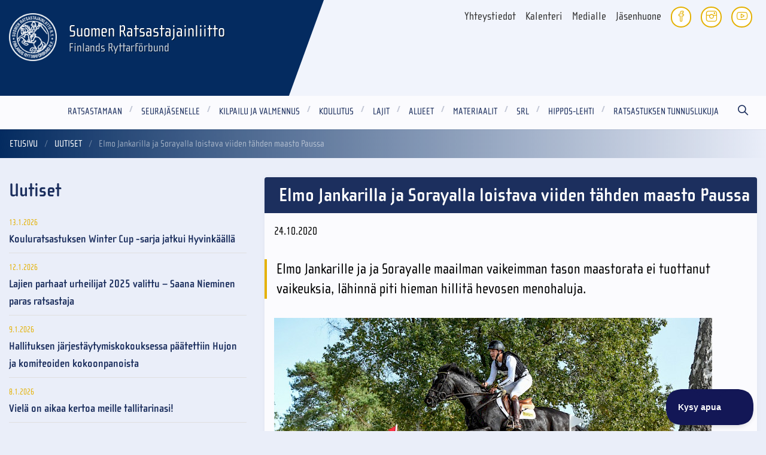

--- FILE ---
content_type: text/html; charset=utf-8
request_url: https://www.ratsastus.fi/uutiset/elmo-jankarilla-ja-sorayalla-loistava-viiden-tahden-maasto-paussa/
body_size: 7397
content:
<!DOCTYPE html>
<html lang="fi" class="no-js">
  <head>
    <meta charset="utf-8">
    <meta http-equiv="X-UA-Compatible" content="IE=edge">
    <meta name="viewport" content="width=device-width, initial-scale=1">
    <meta name="description" content="Elmo Jankarille ja ja Sorayalle maailman vaikeimman tason maastorata ei tuottanut vaikeuksia, lähinnä piti hieman hillitä hevosen menohaluja.">
    <meta name="author" content="">

    <link rel="apple-touch-icon" sizes="57x57" href="/favicon/apple-icon-57x57.png">
<link rel="apple-touch-icon" sizes="60x60" href="/favicon/apple-icon-60x60.png">
<link rel="apple-touch-icon" sizes="72x72" href="/favicon/apple-icon-72x72.png">
<link rel="apple-touch-icon" sizes="76x76" href="/favicon/apple-icon-76x76.png">
<link rel="apple-touch-icon" sizes="114x114" href="/favicon/apple-icon-114x114.png">
<link rel="apple-touch-icon" sizes="120x120" href="/favicon/apple-icon-120x120.png">
<link rel="apple-touch-icon" sizes="144x144" href="/favicon/apple-icon-144x144.png">
<link rel="apple-touch-icon" sizes="152x152" href="/favicon/apple-icon-152x152.png">
<link rel="apple-touch-icon" sizes="180x180" href="/favicon/apple-icon-180x180.png">
<link rel="icon" type="image/png" sizes="192x192"  href="/favicon/android-icon-192x192.png">
<link rel="icon" type="image/png" sizes="32x32" href="/favicon/favicon-32x32.png">
<link rel="icon" type="image/png" sizes="96x96" href="/favicon/favicon-96x96.png">
<link rel="icon" type="image/png" sizes="16x16" href="/favicon/favicon-16x16.png">
<link rel="manifest" href="/favicon/manifest.json">
<meta name="msapplication-TileColor" content="#ffffff">
<meta name="msapplication-TileImage" content="/favicon/ms-icon-144x144.png">
<meta name="theme-color" content="#ffffff">    
    <link rel="canonical" href="https://www.ratsastus.fi/uutiset/elmo-jankarilla-ja-sorayalla-loistava-viiden-tahden-maasto-paussa/" />

    <!-- Facebook Open Graph Meta Tags -->
    <meta property="og:title" content="Elmo Jankarilla ja Sorayalla loistava viiden tähden maasto Paussa" />
    <meta property="og:description" content="Elmo Jankarille ja ja Sorayalle maailman vaikeimman tason maastorata ei tuottanut vaikeuksia, lähinnä piti hieman hillitä hevosen menohaluja." />
    <meta property="og:type" content="website" />
    <meta property="og:url" content="https://www.ratsastus.fi/uutiset/elmo-jankarilla-ja-sorayalla-loistava-viiden-tahden-maasto-paussa/" />
    <meta property="og:image" itemprop="image" content="https://www.ratsastus.fi/site/assets/files/23229/elmo_jankari_soraya_243_paucci5_20pn_117359.jpg" />
    <!-- Twitter -->
    <meta name="twitter:card" content="summary" />
    <meta name="twitter:title" content="Elmo Jankarilla ja Sorayalla loistava viiden tähden maasto Paussa" />
    <meta name="twitter:description" content="Elmo Jankarille ja ja Sorayalle maailman vaikeimman tason maastorata ei tuottanut vaikeuksia, lähinnä piti hieman hillitä hevosen menohaluja." />
    <meta name="twitter:url" content="https://www.ratsastus.fi/uutiset/elmo-jankarilla-ja-sorayalla-loistava-viiden-tahden-maasto-paussa/" />
    
        <!-- Google Tag Manager -->
    <script>(function(w,d,s,l,i){w[l]=w[l]||[];w[l].push({'gtm.start':
    new Date().getTime(),event:'gtm.js'});var
    f=d.getElementsByTagName(s)[0],
    j=d.createElement(s),dl=l!='dataLayer'?'&l='+l:'';j.async=true;j.src=
    'https://www.googletagmanager.com/gtm.js?id='+i+dl;f.parentNode.insertBefore(j,f);
    })(window,document,'script','dataLayer','GTM-M6CRCBBF');</script>
    <!-- End Google Tag Manager -->

    <title>Elmo Jankarilla ja Sorayalla loistava viiden tähden maasto Paussa - Suomen Ratsastajainliitto</title>

    <link rel="stylesheet" href="https://use.typekit.net/hxs7gvi.css">
    <link rel="stylesheet" href="/site/templates/styles/simple-line-icons.css">
    <link rel="stylesheet" href="/site/assets/aiom/css_180c2da9ccf1a528a69a43593e01c2cd.css">

        <link rel="stylesheet" href="/site/templates/styles/print.css" type="text/css" media="print" />

        <script src="/site/templates/scripts/vendor/modernizr.js"></script>

    <script>
(function(i,s,o,g,r,a,m){i['GoogleAnalyticsObject']=r;i[r]=i[r]||function(){
(i[r].q=i[r].q||[]).push(arguments)},i[r].l=1*new Date();a=s.createElement(o),
m=s.getElementsByTagName(o)[0];a.async=1;a.src=g;m.parentNode.insertBefore(a,m)
})(window,document,'script','https://www.google-analytics.com/analytics.js','ga');

ga('create', 'UA-17226031-1', 'auto');
ga('send', 'pageview');

</script>  </head>

  <body class="news-item-tpl">
  
        <!-- Google Tag Manager (noscript) -->
    <noscript><iframe
    src="https://www.googletagmanager.com/ns.html?id=GTM-M6CRCBBF"
    height="0" width="0"
    style="display:none;visibility:hidden"></iframe></noscript>
    <!-- End Google Tag Manager (noscript) -->
  
    
	<link rel='stylesheet' type='text/css' href='/site/modules/SkipLinks/SkipLinks.css?1' /><div class="skiplinks-container"><a href="#main">Pääsisältö</a></div>

    <header>
      <div id="top-container">
        <div id="top" class="grid-container">

          <div class="grid-x grid-padding-x">
            <div class="medium-10 medium-push-2 cell">

            <ul class="menu some-links float-right">
              <li class="some"><a href="https://fi-fi.facebook.com/suomenratsastajainliitto/"><i class="icon-social-facebook icons"></i></a></li>
              <li class="some"><a href="https://www.instagram.com/ratsastajainliitto/?hl=fi"><i class="icon-social-instagram icons"></i></a></li>
                            <li class="some"><a href="https://www.youtube.com/user/ratsastajainliitto"><i class="icon-social-youtube icons"></i></a></li>
            </ul>

            <ul class="menu menu-links float-right" id="oikopolut" class="f-dropdown" data-dropdown-content aria-hidden="false" tabindex="-1">
                            
    <li>
      <a href="/yhteystiedot/">
        Yhteystiedot
      </a>
    </li>
  
    <li>
      <a href="https://kipa.ratsastus.fi/ncevents/">
        Kalenteri
      </a>
    </li>
  
    <li>
      <a href="/srl/viestinta/medialle/">
        Medialle
      </a>
    </li>
  
    <li>
      <a href="https://oma.ratsastus.fi/">
        Jäsenhuone
      </a>
    </li>
              </ul>
            </div>
            <div class="medium-2 medium-pull-10 cell">
              <h1 id="logo">
                <a href="/" title="Etusivu">
                  <img src="/site/templates/styles/images/logo.png?1" alt="Logo">
                  <span>Suomen Ratsastajainliitto<br>
                    <span>Finlands Ryttarförbund</span>
                  </span>
                </a>
              </h1>
            </div>
          </div>

        </div><!-- .grid-container -->
      </div>
    </header>

    <div id="menu-container">
      <div class="grid-container">
        <div class="title-bar" data-responsive-toggle="menu" data-hide-for="medium">
          <button class="menu-icon" type="button" data-toggle=""></button>
          <div class="title-bar-title">Valikko</div>
        </div>
        <nav id="main-menu">

          
      <ul id='menu' class='menu'><li class="dropdown"><a href="/ratsastamaan/">Ratsastamaan</a><ul class="dropdown menu"><li><a href="/ratsastamaan/nouse-ratsaille/">Nouse ratsaille</a><span class="after">+</span></li><li><a href="/ratsastamaan/tallille-tapahtumat/">Tallille!  -tapahtumat</a><span class="after">+</span></li><li><a href="/ratsastamaan/liity-seuraan/">Jäseneksi ratsastusseuraan</a><span class="after">+</span></li><li><a href="/ratsastamaan/loyda-oma-tallisi/">Löydä oma ratsastuskoulusi</a><span class="after">+</span></li><li><a href="/ratsastamaan/turvallisuus/">Turvallisuus</a><span class="after">+</span></li><li><a href="/ratsastamaan/hevonen-ja-hevostaidot/">Hevonen ja hevostaidot</a><span class="after">+</span></li><li><a href="/ratsastamaan/ratsastus-liikuntaa-ja-hyvinvointia/">Ratsastusyhteisö - liikuntaa ja hyvinvointia</a><span class="after">+</span></li><li><a href="/ratsastamaan/green-card/">Green Card</a><span class="after">+</span></li><li><a href="/ratsastamaan/green-card-plus/">Green Card Plus</a><span class="after">+</span></li><li><a href="/ratsastamaan/miten-ilmoittaa-hairinnasta-tai-elainsuojelurikoksesta/">Miten ilmoittaa häirinnästä tai eläinsuojelurikoksesta?</a><span class="after">+</span></li><li><a href="/ratsastamaan/hevosavusteinen-toiminta/">Hevosavusteinen toiminta</a><span class="after">+</span></li></ul><span class="after">+</span></li><li class="dropdown"><a href="/jasenelle/">Seurajäsenelle</a><ul class="dropdown menu"><li><a href="/jasenelle/jasenhuone/">Jäsenhuone</a><span class="after">+</span></li><li><a href="/jasenelle/jasenille/">Ratsastusseurassa</a><span class="after">+</span></li><li><a href="/jasenelle/urheiluvakuutus/">Sporttiturva-urheiluvakuutus</a><span class="after">+</span></li><li><a href="/jasenelle/jasenedut/">Muut SRL-jäsenen edut</a><span class="after">+</span></li><li><a href="/jasenelle/hevoskerhoon/">Hevoskerhot</a><span class="after">+</span></li><li><a href="/jasenelle/suorita-taitomerkkeja/">Testaa taitosi - suorita merkkejä</a><span class="after">+</span></li><li><a href="/jasenelle/harrasteratsastajan-polku/">Harrasteratsastajan polku</a><span class="after">+</span></li><li><a href="/jasenelle/kepparitoiminta/">Kepparitoiminta</a><span class="after">+</span></li><li><a href="/jasenelle/usein-kysytyt-kysymykset-jasenyys/">Usein kysytyt kysymykset UKK</a><span class="after">+</span></li></ul><span class="after">+</span></li><li class="dropdown"><a href="/kilpailu-ja-valmennus/">Kilpailu ja valmennus</a><ul class="dropdown menu"><li><a href="/kilpailu-ja-valmennus/kilpailujarjestelma/">Kilpailujärjestelmä</a><span class="after">+</span></li><li><a href="/kilpailu-ja-valmennus/kisakalenteri/">Kisakalenteri 2026</a><span class="after">+</span></li><li><a href="/kilpailu-ja-valmennus/tulokset/">Kilpailutulokset</a><span class="after">+</span></li><li><a href="/kilpailu-ja-valmennus/valmennus/">Valmennus</a><span class="after">+</span></li><li><a href="/kilpailu-ja-valmennus/urheilijalle/">Urheilijalle</a><span class="after">+</span></li><li><a href="/kilpailu-ja-valmennus/urheilijaesittelyja/">Urheilijaesittelyjä</a><span class="after">+</span></li><li><a href="/kilpailu-ja-valmennus/antidoping/">Antidoping</a><span class="after">+</span></li><li><a href="/kilpailu-ja-valmennus/miten-ilmoittaa-hairinnasta-tai-elainsuojelurikoksesta/">Miten ilmoittaa häirinnästä, kilpailumanipulaatiosta tai eläinsuojelurikoksesta?</a><span class="after">+</span></li><li><a href="/kilpailu-ja-valmennus/reilu-peli-urheilussa/">Reilu Peli, kilpailumanipulaation vastustaminen ja hevosen hyvinvoinnin eettiset säännökset urheilussa</a><span class="after">+</span></li><li><a href="/kilpailu-ja-valmennus/kilpailunjarjestajalle/">Kilpailujärjestäjälle</a><span class="after">+</span></li><li><a href="/kilpailu-ja-valmennus/toimihenkilolle/">Toimihenkilölle</a><span class="after">+</span></li><li><a href="/kilpailu-ja-valmennus/kipa/">KIPA ja Equipe App</a><span class="after">+</span></li><li><a href="/kilpailu-ja-valmennus/clipmyhorse-livelahetys/">ClipMyHorse livelähetys</a><span class="after">+</span></li></ul><span class="after">+</span></li><li class="dropdown"><a href="/koulutus/">Koulutus</a><ul class="dropdown menu"><li><a href="/koulutus/hevosen-hyvinvointityoryhman-uutisia/">Hevosen hyvinvointi -työryhmä</a><span class="after">+</span></li><li><a href="/koulutus/valmentajakoulutus/">Valmentajakoulutus</a><span class="after">+</span></li><li><a href="/koulutus/toimihenkilokoulutus/">Toimihenkilökoulutus</a><span class="after">+</span></li><li><a href="/koulutus/erityisliikunnan-koulutus/">Pararatsastuksen koulutus</a><span class="after">+</span></li><li><a href="/koulutus/hevos-ja-ponikerhon-ohjaajakoulutukset/">Hevos- ja ponikerhon ohjaajakoulutukset</a><span class="after">+</span></li><li><a href="/koulutus/iltateekoulutukset/">Seuratoiminnan iltateewebinaarit</a><span class="after">+</span></li><li><a href="/koulutus/seura-ja-harrastetoiminnan-koulutukset/">Muu seuratoiminnan koulutus</a><span class="after">+</span></li><li><a href="/koulutus/kouluttajat/">Kouluttajat</a><span class="after">+</span></li><li><a href="/koulutus/ratsastuksen-urheiluakatemia/">Ratsastuksen urheiluakatemia</a><span class="after">+</span></li></ul><span class="after">+</span></li><li class="dropdown"><a href="/lajit/">Lajit</a><ul class="dropdown menu"><li><a href="/lajit/lajikomiteat/">Lajikomiteat</a><span class="after">+</span></li><li><a href="/lajit/esteratsastus/">Esteratsastus</a><span class="after">+</span></li><li><a href="/lajit/kenttaratsastus/">Kenttäratsastus</a><span class="after">+</span></li><li><a href="/lajit/kouluratsastus/">Kouluratsastus</a><span class="after">+</span></li><li><a href="/lajit/islanninhevoset/">Askellajiratsastus</a><span class="after">+</span></li><li><a href="/lajit/lannenratsastus/">Lännenratsastus</a><span class="after">+</span></li><li><a href="/lajit/matkaratsastus/">Matkaratsastus</a><span class="after">+</span></li><li><a href="/lajit/pararatsastus/">Pararatsastus</a><span class="after">+</span></li><li><a href="/lajit/valjakkoajo/">Valjakkoajo</a><span class="after">+</span></li><li><a href="/lajit/vikellys/">Vikellys</a><span class="after">+</span></li><li><a href="/lajit/working-equitation/">Working Equitation</a><span class="after">+</span></li><li><a href="/lajit/muut-lajit/">Muut lajit</a><span class="after">+</span></li></ul><span class="after">+</span></li><li class="dropdown"><a href="/alueet/">Alueet</a><ul class="dropdown menu"><li><a href="/alueet/aluetoiminta/">Aluetoiminta</a><span class="after">+</span></li><li><a href="/alueet/etela-suomi/">Etelä-Suomi</a><span class="after">+</span></li><li><a href="/alueet/hame/">Häme</a><span class="after">+</span></li><li><a href="/alueet/ita-suomi/">Itä-Suomi</a><span class="after">+</span></li><li><a href="/alueet/kaakkois-suomi/">Kaakkois-Suomi</a><span class="after">+</span></li><li><a href="/alueet/keski-suomi/">Keski-Suomi</a><span class="after">+</span></li><li><a href="/alueet/lounais-suomi/">Lounais-Suomi</a><span class="after">+</span></li><li><a href="/alueet/pohjanmaa/">Pohjanmaa</a><span class="after">+</span></li><li><a href="/alueet/pohjois-suomi/">Pohjois-Suomi</a><span class="after">+</span></li></ul><span class="after">+</span></li><li class="dropdown"><a href="/materiaalit/">Materiaalit</a><ul class="dropdown menu"><li><a href="/materiaalit/asiakirjat/">Asiakirjat</a><span class="after">+</span></li><li><a href="/materiaalit/kilpailusaannot/">Kilpailusäännöt</a><span class="after">+</span></li><li><a href="/materiaalit/sarjakilpailusaannot/">Sarjakilpailusäännöt</a><span class="after">+</span></li><li><a href="/materiaalit/lomakkeet/">Lomakkeet</a><span class="after">+</span></li><li><a href="/materiaalit/vakioradat/">Vakioradat</a><span class="after">+</span></li><li><a href="/materiaalit/kouluohjelmat/">Kouluohjelmat</a><span class="after">+</span></li><li><a href="/materiaalit/kenttaratsastuksen-kouluohjelmat/">Kenttäratsastuksen kouluohjelmat</a><span class="after">+</span></li><li><a href="/materiaalit/pararatsastuksen-kouluohjelmat/">Parakouluratsastusohjelmat</a><span class="after">+</span></li><li><a href="/materiaalit/valjakkoajon-kouluohjelmat/">Valjakkoajon kouluohjelmat</a><span class="after">+</span></li><li><a href="/materiaalit/myyntituotteet/">Myyntituotteet</a><span class="after">+</span></li><li><a href="/materiaalit/kerhomateriaalit/">Kerhomateriaalit</a><span class="after">+</span></li><li><a href="/materiaalit/kuntohaaste/">Kuntohaaste</a><span class="after">+</span></li><li><a href="/materiaalit/muuta/">Muuta</a><span class="after">+</span></li></ul><span class="after">+</span></li><li class="dropdown"><a href="/srl/">SRL</a><ul class="dropdown menu"><li><a href="/srl/organisaatio/">Organisaatio</a><span class="after">+</span></li><li><a href="/srl/finnish-equestrian-federation/">Finnish Equestrian Federation</a><span class="after">+</span></li><li><a href="/srl/liittokokoukset/">Liittokokoukset</a><span class="after">+</span></li><li><a href="/srl/ratsastajainliiton-strategia/">Strategia</a><span class="after">+</span></li><li><a href="/srl/edunvalvonta/">Edunvalvonta</a><span class="after">+</span></li><li><a href="/srl/vastuullisuustyo/">Vastuullisuus</a><span class="after">+</span></li><li><a href="/srl/hyva-hallinto/">Hyvä hallintotapa</a><span class="after">+</span></li><li><a href="/srl/viestinta/">Viestintä</a><span class="after">+</span></li><li><a href="/srl/ratsastuksen-tunnuslukuja/">Ratsastuksen tunnuslukuja</a><span class="after">+</span></li><li><a href="/srl/gdpr/">GDPR</a><span class="after">+</span></li><li><a href="/srl/srl-hinnasto/">SRL hinnasto</a><span class="after">+</span></li><li><a href="/srl/in-memoriam/">Muistoa kunnioittaen - In memoriam</a><span class="after">+</span></li><li><a href="/srl/srl-toimiston-henkilokunnan-esittely/">Toimiston henkilökunta esittäytyy</a><span class="after">+</span></li></ul><span class="after">+</span></li><li class="dropdown"><a href="/hippos-lehti/">Hippos-lehti</a><ul class="dropdown menu"><li><a href="/hippos-lehti/aikataulut/">Lehti ja aikataulut</a><span class="after">+</span></li><li><a href="/hippos-lehti/tilaa/">Tilaa</a><span class="after">+</span></li><li><a href="/hippos-lehti/mediakortti/">Mediakortti</a><span class="after">+</span></li><li><a href="/hippos-lehti/media-card/">Media Card</a><span class="after">+</span></li></ul><span class="after">+</span></li><li class="dropdown"><a href="/tunnuslukuja/">Ratsastuksen tunnuslukuja</a><ul class="dropdown menu"><li><a href="/tunnuslukuja/hevosalan-avainluvut-suomessa/">Hevosalan avainluvut Suomessa</a><span class="after">+</span></li><li><a href="/tunnuslukuja/hyvinvointia-ratsastuksesta-kaiken-ikaisille/">Hyvinvointia ratsastuksesta kaiken ikäisille</a><span class="after">+</span></li><li><a href="/tunnuslukuja/miten-hyvinvointialue-voi-hyotya/">Miten hyvinvointialue voi hyötyä?</a><span class="after">+</span></li><li><a href="/tunnuslukuja/miten-kunta-voi-hyotya/">Miten kunta voi hyötyä?</a><span class="after">+</span></li></ul><span class="after">+</span></li><li class="search search-btn"><a href="/haku/"><i class="icon-magnifier icons"></i></a></li></ul>
        </nav>
        </div><!-- .grid-container -->
      </div>

        
<section class="container breadcrumbs-container ">
  <div class="row">
    
<ul id='breadcrumb' class='breadcrumbs'><li><a href='/'>Etusivu</a></li><li><a href='/uutiset/'>Uutiset</a></li><li>Elmo Jankarilla ja Sorayalla loistava viiden tähden maasto Paussa</li></ul>  </div>
</section>
    <main id="main" role="main">

        
<section class="container">
  <div class="row basic">
    <div class="large-8 large-push-4 columns">
      <div id="content-container">
        <div class="box">
                              <div id='title-container'><h1 >Elmo Jankarilla ja Sorayalla loistava viiden tähden maasto Paussa</h1>
</div><p >24.10.2020</p>
<h2 class='summary'>Elmo Jankarille ja ja Sorayalle maailman vaikeimman tason maastorata ei tuottanut vaikeuksia, lähinnä piti hieman hillitä hevosen menohaluja.</h2>
<div class='body'><p><img alt="" src="/site/assets/files/23229/elmo_jankari_soraya_243_paucci5_20pn_117359.732x0-is.jpg" width="732" /></p>

<p><em>Elmo Jankari ja Soraya Paussa, kuva SRL Peter Nixon.</em></p>

<p>Olympiaratsastaja <strong>Elmo Jankari </strong>kilpaili tammalla Soraya Paussa viiden tähden tason kenttäkilpailun maasto-osuuden lauantaina. Tänä vuonna Pau on maailman ainoa viiden tähden kilpailu.</p>

<p>Ratsukko teki loistavaa työtä ja selvitti viiden tähden esteet ja tehtävät ongelmitta kerryttäen radalta vain hieman yliaikaa, 3,6 virhepisteen verran.</p>

<p>– Rata oli maailman vaikeinta tasoa. Soraya oli tänään erittäin, erittäin hyvä, ja lunasti enemmän kuin hienosti kaikki odotukset, vastasi hyvin kaikkeen ja oli rohkeana mukana. Kaikki toimi kuten oli suunniteltu ja toivottu, Jankari kertoo.</p>

<p>– Soraya hyppää vaikka kuinka isoa. Osa tehtävistä oli sille vaikeita lähinnä siksi, että se on tosi vahva ja tehtävissä oli paljon käännöksiä, minkä vuoksi jouduin ottamaan parissa kohdassa tempoa alas. Tämä oli hevosen ja itseni paras tulos tältä tasolta, olen oikein tyytyväinen.</p>

<p>Huomenna kilpailu ratkeaa rataesteillä. Sitä ennen kenttähevosia palautellaan huolella, ja niiden on läpäistävä uusi hevostarkastus ennen jatkoon pääsyä.</p>

<p>– Soraya käveli tunnin verran maaston jälkeen, ja on nyt lepäilemässä. Rata oli 6,5 kilometriä pitkä, illan mittaan näkee paremmin, miten se reagoi ja kuinka sille on kertynyt maitohappoja lihaksiin. Kaikki hypyt ja lähestymiset olivat hyviä, ja mitään ulkoista haaveria sillä ei näy.</p>

<p>Soraya on erittäin kuuma ja menevä hevonen, eikä koulukokeessa malttaminen ole sen vahvuus. Kouluosuuden jälkeen ratsukko oli 44. tilalla. Maastokokeen jälkeen kaksikko nousi 23. tilalle.</p>

<p style="margin-left:0cm; margin-right:0cm"><strong>24.10. Kenttäratsastusta CCI5*-L Pau, Ranska </strong>/ <a href="https://www.event-pau.com/">https://www.event-pau.com/</a></p>

<p style="margin-left:0cm; margin-right:0cm">Väliaikatilanne koulukokeen ja maaston jälkeen:<br />
1) Laura Collett - London 52, GBR 21.3<br />
2) Piggy March - Brookfield Inocent, GBR 22.2<br />
3) Tim Price - Wesko, NZL 23.4<br />
...23) Elmo Jankari - Soraya, FIN 42.6</p>

<p style="margin-left:0cm; margin-right:0cm">Tulokset: <a href="https://results.worldsporttiming.com/event/33/competition/875/result_">https://results.worldsporttiming.com/event/33/competition/875/result_</a><br />
Tulospalvelu: <a href="https://results.worldsporttiming.com/event/33">https://results.worldsporttiming.com/event/33</a></p>

<p style="margin-left:0cm; margin-right:0cm">&nbsp;</p>

<p style="margin-left:0cm; margin-right:0cm">&nbsp;</p></div>                    
          <!-- Go to www.addthis.com/dashboard to customize your tools -->
          <div class="addthis_inline_share_toolbox"></div>
          <script type="text/javascript" src="//s7.addthis.com/js/300/addthis_widget.js#pubid=ra-5b2b76f22cc63962"></script>
        </div>
              </div>
   </div>
   <div class="large-4 large-pull-8 columns">
      <div id="left-container">
                        <h2 >Uutiset</h2>

<div class="callout highlights">
  <ul>
    <li><span class='date'>13.1.2026</span><a href='/uutiset/kouluratsastuksen-winter-cup-sarja-jatkui-hyvinkaalla/'>Kouluratsastuksen Winter Cup -sarja jatkui Hyvinkäällä</a>
</li><li><span class='date'>12.1.2026</span><a href='/uutiset/lajien-parhaat-urheilijat-2025-valittu-saana-nieminen-paras-ratsastaja/'>Lajien parhaat urheilijat 2025 valittu – Saana Nieminen paras ratsastaja</a>
</li><li><span class='date'>9.1.2026</span><a href='/uutiset/hallituksen-jarjestamiskokouksessa-paatettiin-hujon-ja-komiteoiden-kokoonpanosta/'>Hallituksen järjestäytymiskokouksessa päätettiin Hujon ja komiteoiden kokoonpanoista</a>
</li><li><span class='date'>8.1.2026</span><a href='/uutiset/kirjoituskilpailu-nuorille-kerro-meille-tallitarinasi-1/'>Vielä on aikaa kertoa meille tallitarinasi!</a>
</li><li><span class='date'>5.1.2026</span><a href='/uutiset/maajoukkueratsastajat-kokoontuvat-kuivaleirille-porvooseen/'>Maajoukkueratsastajat kokoontuvat kuivaleirille Porvooseen</a>
</li><li><span class='date'>5.1.2026</span><a href='/uutiset/satu-vaihkonen-hujon-puheenjohtajaksi/'>Satu Väihkönen HUJOn puheenjohtajaksi</a>
</li><li><span class='date'>2.1.2026</span><a href='/uutiset/suomalaisratsastajat-helsinki-international-horse-showssa/'>Suomalaisratsastajat Helsinki International Horse Show’ssa</a>
</li><li><span class='date'>1.1.2026</span><a href='/uutiset/vuoden-palkittavat-2025/'>Vuoden palkittavat 2025 - ehdotusten anto käynnissä!</a>
</li><li><span class='date'>30.12.2025</span><a href='/uutiset/anna-julia-kontiolla-menestyksekas-kilpailuviikko-viiden-tahden-luokissa/'>Anna-Julia Kontiolla menestyksekäs kilpailuviikko viiden tähden luokissa</a>
</li><li><span class='date'>22.12.2025</span><a href='/uutiset/working-equitation-on-liittymassa-ratsastajainliittoon/'>Working Equitation on liittymässä Ratsastajainliittoon</a>
</li>  </ul>
  <a href="/ajankohtaista/" class="more">Lisää</a>
</div>      </div>
    </div>
  </div>  
  <div> 
</section>

    </main>

    <footer>
       <div class="grid-container home">
          <div class="grid-x grid-padding-x">
             <div class="medium-4 cell">
             </div>
             <div class="medium-4 cell">
                <h1 id="logo" style="z-index: 9; position: relative;" class="hidden-s">
                   <a href="/"><img src="/site/templates/styles/images/logo.png?1" alt="Logo"></a>
                </h1>
                <p>
                  Valimotie 10<br />
00380 Helsinki<br />
puhelin (09) 2294 510<br>
                  <span id="e98218959">[javascript protected email address]</span><script type="text/javascript">/*<![CDATA[*/eval("var a=\"@9lLe0sHBCmpJMkxFGt8awbQ4y-KvIAr+qZPN21cR.X36diEounh5UfVOTYzg7_jSDW\";var b=a.split(\"\").sort().join(\"\");var c=\"Y.gz.zg7zMY.gz.zg7zliu\";var d=\"\";for(var e=0;e<c.length;e++)d+=b.charAt(a.indexOf(c.charAt(e)));document.getElementById(\"e98218959\").innerHTML=\"<a href=\\\"mailto:\"+d+\"\\\">\"+d+\"</a>\"")/*]]>*/</script>                </p>
             </div>
             <div class="medium-4 cell">
             </div>
          </div>
       </div>
       <img src="/site/templates/styles/images/big-logo.png" class="big-logo" alt="">
    </footer>

      
    <script src="/site/templates/scripts/vendor/jquery.js"></script>
    <script src="/site/templates/scripts/foundation.min.js?2"></script>

    
    <script src="/site/templates/scripts/main.js?1676361012"></script>
    <script src="/site/templates/scripts/app.js?1541595365"></script>
        <script type="text/javascript">!function(e,t,n){function a(){var e=t.getElementsByTagName("script")[0],n=t.createElement("script");n.type="text/javascript",n.async=!0,n.src="https://beacon-v2.helpscout.net",e.parentNode.insertBefore(n,e)}if(e.Beacon=n=function(t,n,a){e.Beacon.readyQueue.push({method:t,options:n,data:a})},n.readyQueue=[],"complete"===t.readyState)return a();e.attachEvent?e.attachEvent("onload",a):e.addEventListener("load",a,!1)}(window,document,window.Beacon||function(){});</script>
    <script type="text/javascript">window.Beacon('init', 'afdbe596-90d8-440e-9ead-4505358bcaed')</script>

  
<script>var as_config = {"as_minLength":"3","as_close_text":"sulje","as_search_form":"#searchform","as_search_input":"#query","as_query_name":"q","as_query_url":"","add_script":1};</script>
<script src='/site/modules/AjaxSearch/AjaxSearch.js'></script></body>
</html>

--- FILE ---
content_type: text/css
request_url: https://www.ratsastus.fi/site/templates/styles/print.css
body_size: 152
content:
header, footer,
#menu-container, #theme, #breadcrumbs, #left-container,
.basic .large-4.large-pull-8.columns {
	display: none;
}

.basic .large-8.large-push-4.columns {
	width: 100%;
	left: 0;
}